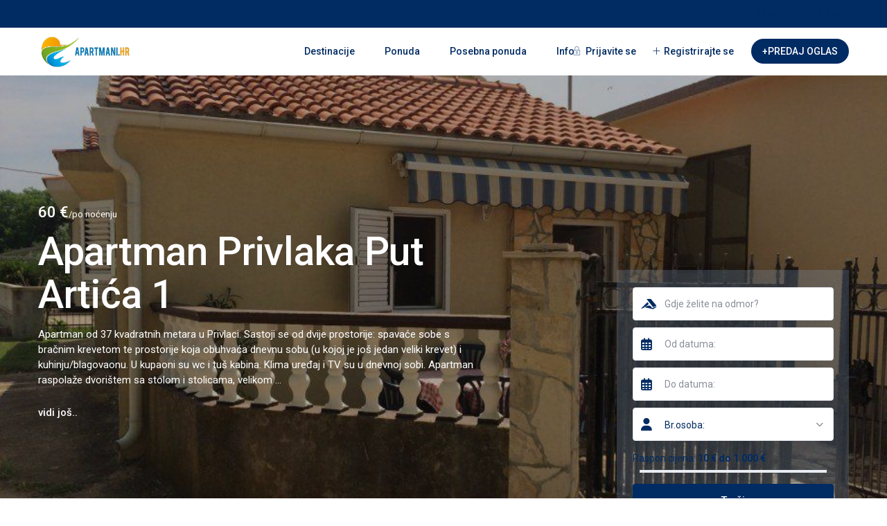

--- FILE ---
content_type: text/html; charset=UTF-8
request_url: https://apartmani.hr/message/poruka-od-lile-3/
body_size: 18027
content:
<!DOCTYPE html>
<html lang="hr">
    <head>
        <meta charset="UTF-8" />
        <meta name="viewport" content="width=device-width, initial-scale=1,user-scalable=no">
      
        <link rel="pingback" href="https://apartmani.hr/xmlrpc.php" />
    <meta name='robots' content='index, follow, max-image-preview:large, max-snippet:-1, max-video-preview:-1' />
	<style>img:is([sizes="auto" i], [sizes^="auto," i]) { contain-intrinsic-size: 3000px 1500px }</style>
	<!-- Google tag (gtag.js) consent mode dataLayer added by Site Kit -->
<script type="text/javascript" id="google_gtagjs-js-consent-mode-data-layer">
/* <![CDATA[ */
window.dataLayer = window.dataLayer || [];function gtag(){dataLayer.push(arguments);}
gtag('consent', 'default', {"ad_personalization":"denied","ad_storage":"denied","ad_user_data":"denied","analytics_storage":"denied","functionality_storage":"denied","security_storage":"denied","personalization_storage":"denied","region":["AT","BE","BG","CH","CY","CZ","DE","DK","EE","ES","FI","FR","GB","GR","HR","HU","IE","IS","IT","LI","LT","LU","LV","MT","NL","NO","PL","PT","RO","SE","SI","SK"],"wait_for_update":500});
window._googlesitekitConsentCategoryMap = {"statistics":["analytics_storage"],"marketing":["ad_storage","ad_user_data","ad_personalization"],"functional":["functionality_storage","security_storage"],"preferences":["personalization_storage"]};
window._googlesitekitConsents = {"ad_personalization":"denied","ad_storage":"denied","ad_user_data":"denied","analytics_storage":"denied","functionality_storage":"denied","security_storage":"denied","personalization_storage":"denied","region":["AT","BE","BG","CH","CY","CZ","DE","DK","EE","ES","FI","FR","GB","GR","HR","HU","IE","IS","IT","LI","LT","LU","LV","MT","NL","NO","PL","PT","RO","SE","SI","SK"],"wait_for_update":500};
/* ]]> */
</script>
<!-- End Google tag (gtag.js) consent mode dataLayer added by Site Kit -->

	<!-- This site is optimized with the Yoast SEO plugin v23.9 - https://yoast.com/wordpress/plugins/seo/ -->
	<title>Poruka od Lile - apartmani.hr</title>
	<link rel="canonical" href="https://apartmani.hr/message/poruka-od-lile-3/" />
	<meta property="og:locale" content="hr_HR" />
	<meta property="og:type" content="article" />
	<meta property="og:title" content="Poruka od Lile - apartmani.hr" />
	<meta property="og:description" content="Rezervirali ste razdoblje" />
	<meta property="og:url" content="https://apartmani.hr/message/poruka-od-lile-3/" />
	<meta property="og:site_name" content="apartmani.hr" />
	<meta property="article:publisher" content="https://web.facebook.com/hr.apartmani/" />
	<meta name="twitter:card" content="summary_large_image" />
	<meta name="twitter:site" content="@apartmani_hr" />
	<script type="application/ld+json" class="yoast-schema-graph">{"@context":"https://schema.org","@graph":[{"@type":"WebPage","@id":"https://apartmani.hr/message/poruka-od-lile-3/","url":"https://apartmani.hr/message/poruka-od-lile-3/","name":"Poruka od Lile - apartmani.hr","isPartOf":{"@id":"https://apartmani.hr/#website"},"datePublished":"2021-04-30T06:27:19+00:00","dateModified":"2021-04-30T06:27:19+00:00","breadcrumb":{"@id":"https://apartmani.hr/message/poruka-od-lile-3/#breadcrumb"},"inLanguage":"hr","potentialAction":[{"@type":"ReadAction","target":["https://apartmani.hr/message/poruka-od-lile-3/"]}]},{"@type":"BreadcrumbList","@id":"https://apartmani.hr/message/poruka-od-lile-3/#breadcrumb","itemListElement":[{"@type":"ListItem","position":1,"name":"Početna stranica","item":"https://apartmani.hr/"},{"@type":"ListItem","position":2,"name":"Poruke","item":"https://apartmani.hr/message/"},{"@type":"ListItem","position":3,"name":"Poruka od Lile"}]},{"@type":"WebSite","@id":"https://apartmani.hr/#website","url":"https://apartmani.hr/","name":"apartmani.hr","description":"Promocija hrvatskog turizma na apartmani.hr","potentialAction":[{"@type":"SearchAction","target":{"@type":"EntryPoint","urlTemplate":"https://apartmani.hr/?s={search_term_string}"},"query-input":{"@type":"PropertyValueSpecification","valueRequired":true,"valueName":"search_term_string"}}],"inLanguage":"hr"}]}</script>
	<!-- / Yoast SEO plugin. -->


<link rel='dns-prefetch' href='//www.google.com' />
<link rel='dns-prefetch' href='//www.googletagmanager.com' />
<link rel='dns-prefetch' href='//fonts.googleapis.com' />
<link rel='dns-prefetch' href='//pagead2.googlesyndication.com' />
<link rel="alternate" type="application/rss+xml" title="apartmani.hr &raquo; Kanal" href="https://apartmani.hr/feed/" />
<link rel="alternate" type="application/rss+xml" title="apartmani.hr &raquo; Kanal komentara" href="https://apartmani.hr/comments/feed/" />
<script type="text/javascript">
/* <![CDATA[ */
window._wpemojiSettings = {"baseUrl":"https:\/\/s.w.org\/images\/core\/emoji\/16.0.1\/72x72\/","ext":".png","svgUrl":"https:\/\/s.w.org\/images\/core\/emoji\/16.0.1\/svg\/","svgExt":".svg","source":{"concatemoji":"https:\/\/apartmani.hr\/wp-includes\/js\/wp-emoji-release.min.js?ver=6.8.3"}};
/*! This file is auto-generated */
!function(s,n){var o,i,e;function c(e){try{var t={supportTests:e,timestamp:(new Date).valueOf()};sessionStorage.setItem(o,JSON.stringify(t))}catch(e){}}function p(e,t,n){e.clearRect(0,0,e.canvas.width,e.canvas.height),e.fillText(t,0,0);var t=new Uint32Array(e.getImageData(0,0,e.canvas.width,e.canvas.height).data),a=(e.clearRect(0,0,e.canvas.width,e.canvas.height),e.fillText(n,0,0),new Uint32Array(e.getImageData(0,0,e.canvas.width,e.canvas.height).data));return t.every(function(e,t){return e===a[t]})}function u(e,t){e.clearRect(0,0,e.canvas.width,e.canvas.height),e.fillText(t,0,0);for(var n=e.getImageData(16,16,1,1),a=0;a<n.data.length;a++)if(0!==n.data[a])return!1;return!0}function f(e,t,n,a){switch(t){case"flag":return n(e,"\ud83c\udff3\ufe0f\u200d\u26a7\ufe0f","\ud83c\udff3\ufe0f\u200b\u26a7\ufe0f")?!1:!n(e,"\ud83c\udde8\ud83c\uddf6","\ud83c\udde8\u200b\ud83c\uddf6")&&!n(e,"\ud83c\udff4\udb40\udc67\udb40\udc62\udb40\udc65\udb40\udc6e\udb40\udc67\udb40\udc7f","\ud83c\udff4\u200b\udb40\udc67\u200b\udb40\udc62\u200b\udb40\udc65\u200b\udb40\udc6e\u200b\udb40\udc67\u200b\udb40\udc7f");case"emoji":return!a(e,"\ud83e\udedf")}return!1}function g(e,t,n,a){var r="undefined"!=typeof WorkerGlobalScope&&self instanceof WorkerGlobalScope?new OffscreenCanvas(300,150):s.createElement("canvas"),o=r.getContext("2d",{willReadFrequently:!0}),i=(o.textBaseline="top",o.font="600 32px Arial",{});return e.forEach(function(e){i[e]=t(o,e,n,a)}),i}function t(e){var t=s.createElement("script");t.src=e,t.defer=!0,s.head.appendChild(t)}"undefined"!=typeof Promise&&(o="wpEmojiSettingsSupports",i=["flag","emoji"],n.supports={everything:!0,everythingExceptFlag:!0},e=new Promise(function(e){s.addEventListener("DOMContentLoaded",e,{once:!0})}),new Promise(function(t){var n=function(){try{var e=JSON.parse(sessionStorage.getItem(o));if("object"==typeof e&&"number"==typeof e.timestamp&&(new Date).valueOf()<e.timestamp+604800&&"object"==typeof e.supportTests)return e.supportTests}catch(e){}return null}();if(!n){if("undefined"!=typeof Worker&&"undefined"!=typeof OffscreenCanvas&&"undefined"!=typeof URL&&URL.createObjectURL&&"undefined"!=typeof Blob)try{var e="postMessage("+g.toString()+"("+[JSON.stringify(i),f.toString(),p.toString(),u.toString()].join(",")+"));",a=new Blob([e],{type:"text/javascript"}),r=new Worker(URL.createObjectURL(a),{name:"wpTestEmojiSupports"});return void(r.onmessage=function(e){c(n=e.data),r.terminate(),t(n)})}catch(e){}c(n=g(i,f,p,u))}t(n)}).then(function(e){for(var t in e)n.supports[t]=e[t],n.supports.everything=n.supports.everything&&n.supports[t],"flag"!==t&&(n.supports.everythingExceptFlag=n.supports.everythingExceptFlag&&n.supports[t]);n.supports.everythingExceptFlag=n.supports.everythingExceptFlag&&!n.supports.flag,n.DOMReady=!1,n.readyCallback=function(){n.DOMReady=!0}}).then(function(){return e}).then(function(){var e;n.supports.everything||(n.readyCallback(),(e=n.source||{}).concatemoji?t(e.concatemoji):e.wpemoji&&e.twemoji&&(t(e.twemoji),t(e.wpemoji)))}))}((window,document),window._wpemojiSettings);
/* ]]> */
</script>
<style id='wp-emoji-styles-inline-css' type='text/css'>

	img.wp-smiley, img.emoji {
		display: inline !important;
		border: none !important;
		box-shadow: none !important;
		height: 1em !important;
		width: 1em !important;
		margin: 0 0.07em !important;
		vertical-align: -0.1em !important;
		background: none !important;
		padding: 0 !important;
	}
</style>
<link rel='stylesheet' id='wp-block-library-css' href='https://apartmani.hr/wp-includes/css/dist/block-library/style.min.css?ver=6.8.3' type='text/css' media='all' />
<style id='classic-theme-styles-inline-css' type='text/css'>
/*! This file is auto-generated */
.wp-block-button__link{color:#fff;background-color:#32373c;border-radius:9999px;box-shadow:none;text-decoration:none;padding:calc(.667em + 2px) calc(1.333em + 2px);font-size:1.125em}.wp-block-file__button{background:#32373c;color:#fff;text-decoration:none}
</style>
<style id='global-styles-inline-css' type='text/css'>
:root{--wp--preset--aspect-ratio--square: 1;--wp--preset--aspect-ratio--4-3: 4/3;--wp--preset--aspect-ratio--3-4: 3/4;--wp--preset--aspect-ratio--3-2: 3/2;--wp--preset--aspect-ratio--2-3: 2/3;--wp--preset--aspect-ratio--16-9: 16/9;--wp--preset--aspect-ratio--9-16: 9/16;--wp--preset--color--black: #000000;--wp--preset--color--cyan-bluish-gray: #abb8c3;--wp--preset--color--white: #ffffff;--wp--preset--color--pale-pink: #f78da7;--wp--preset--color--vivid-red: #cf2e2e;--wp--preset--color--luminous-vivid-orange: #ff6900;--wp--preset--color--luminous-vivid-amber: #fcb900;--wp--preset--color--light-green-cyan: #7bdcb5;--wp--preset--color--vivid-green-cyan: #00d084;--wp--preset--color--pale-cyan-blue: #8ed1fc;--wp--preset--color--vivid-cyan-blue: #0693e3;--wp--preset--color--vivid-purple: #9b51e0;--wp--preset--gradient--vivid-cyan-blue-to-vivid-purple: linear-gradient(135deg,rgba(6,147,227,1) 0%,rgb(155,81,224) 100%);--wp--preset--gradient--light-green-cyan-to-vivid-green-cyan: linear-gradient(135deg,rgb(122,220,180) 0%,rgb(0,208,130) 100%);--wp--preset--gradient--luminous-vivid-amber-to-luminous-vivid-orange: linear-gradient(135deg,rgba(252,185,0,1) 0%,rgba(255,105,0,1) 100%);--wp--preset--gradient--luminous-vivid-orange-to-vivid-red: linear-gradient(135deg,rgba(255,105,0,1) 0%,rgb(207,46,46) 100%);--wp--preset--gradient--very-light-gray-to-cyan-bluish-gray: linear-gradient(135deg,rgb(238,238,238) 0%,rgb(169,184,195) 100%);--wp--preset--gradient--cool-to-warm-spectrum: linear-gradient(135deg,rgb(74,234,220) 0%,rgb(151,120,209) 20%,rgb(207,42,186) 40%,rgb(238,44,130) 60%,rgb(251,105,98) 80%,rgb(254,248,76) 100%);--wp--preset--gradient--blush-light-purple: linear-gradient(135deg,rgb(255,206,236) 0%,rgb(152,150,240) 100%);--wp--preset--gradient--blush-bordeaux: linear-gradient(135deg,rgb(254,205,165) 0%,rgb(254,45,45) 50%,rgb(107,0,62) 100%);--wp--preset--gradient--luminous-dusk: linear-gradient(135deg,rgb(255,203,112) 0%,rgb(199,81,192) 50%,rgb(65,88,208) 100%);--wp--preset--gradient--pale-ocean: linear-gradient(135deg,rgb(255,245,203) 0%,rgb(182,227,212) 50%,rgb(51,167,181) 100%);--wp--preset--gradient--electric-grass: linear-gradient(135deg,rgb(202,248,128) 0%,rgb(113,206,126) 100%);--wp--preset--gradient--midnight: linear-gradient(135deg,rgb(2,3,129) 0%,rgb(40,116,252) 100%);--wp--preset--font-size--small: 13px;--wp--preset--font-size--medium: 20px;--wp--preset--font-size--large: 36px;--wp--preset--font-size--x-large: 42px;--wp--preset--spacing--20: 0.44rem;--wp--preset--spacing--30: 0.67rem;--wp--preset--spacing--40: 1rem;--wp--preset--spacing--50: 1.5rem;--wp--preset--spacing--60: 2.25rem;--wp--preset--spacing--70: 3.38rem;--wp--preset--spacing--80: 5.06rem;--wp--preset--shadow--natural: 6px 6px 9px rgba(0, 0, 0, 0.2);--wp--preset--shadow--deep: 12px 12px 50px rgba(0, 0, 0, 0.4);--wp--preset--shadow--sharp: 6px 6px 0px rgba(0, 0, 0, 0.2);--wp--preset--shadow--outlined: 6px 6px 0px -3px rgba(255, 255, 255, 1), 6px 6px rgba(0, 0, 0, 1);--wp--preset--shadow--crisp: 6px 6px 0px rgba(0, 0, 0, 1);}:where(.is-layout-flex){gap: 0.5em;}:where(.is-layout-grid){gap: 0.5em;}body .is-layout-flex{display: flex;}.is-layout-flex{flex-wrap: wrap;align-items: center;}.is-layout-flex > :is(*, div){margin: 0;}body .is-layout-grid{display: grid;}.is-layout-grid > :is(*, div){margin: 0;}:where(.wp-block-columns.is-layout-flex){gap: 2em;}:where(.wp-block-columns.is-layout-grid){gap: 2em;}:where(.wp-block-post-template.is-layout-flex){gap: 1.25em;}:where(.wp-block-post-template.is-layout-grid){gap: 1.25em;}.has-black-color{color: var(--wp--preset--color--black) !important;}.has-cyan-bluish-gray-color{color: var(--wp--preset--color--cyan-bluish-gray) !important;}.has-white-color{color: var(--wp--preset--color--white) !important;}.has-pale-pink-color{color: var(--wp--preset--color--pale-pink) !important;}.has-vivid-red-color{color: var(--wp--preset--color--vivid-red) !important;}.has-luminous-vivid-orange-color{color: var(--wp--preset--color--luminous-vivid-orange) !important;}.has-luminous-vivid-amber-color{color: var(--wp--preset--color--luminous-vivid-amber) !important;}.has-light-green-cyan-color{color: var(--wp--preset--color--light-green-cyan) !important;}.has-vivid-green-cyan-color{color: var(--wp--preset--color--vivid-green-cyan) !important;}.has-pale-cyan-blue-color{color: var(--wp--preset--color--pale-cyan-blue) !important;}.has-vivid-cyan-blue-color{color: var(--wp--preset--color--vivid-cyan-blue) !important;}.has-vivid-purple-color{color: var(--wp--preset--color--vivid-purple) !important;}.has-black-background-color{background-color: var(--wp--preset--color--black) !important;}.has-cyan-bluish-gray-background-color{background-color: var(--wp--preset--color--cyan-bluish-gray) !important;}.has-white-background-color{background-color: var(--wp--preset--color--white) !important;}.has-pale-pink-background-color{background-color: var(--wp--preset--color--pale-pink) !important;}.has-vivid-red-background-color{background-color: var(--wp--preset--color--vivid-red) !important;}.has-luminous-vivid-orange-background-color{background-color: var(--wp--preset--color--luminous-vivid-orange) !important;}.has-luminous-vivid-amber-background-color{background-color: var(--wp--preset--color--luminous-vivid-amber) !important;}.has-light-green-cyan-background-color{background-color: var(--wp--preset--color--light-green-cyan) !important;}.has-vivid-green-cyan-background-color{background-color: var(--wp--preset--color--vivid-green-cyan) !important;}.has-pale-cyan-blue-background-color{background-color: var(--wp--preset--color--pale-cyan-blue) !important;}.has-vivid-cyan-blue-background-color{background-color: var(--wp--preset--color--vivid-cyan-blue) !important;}.has-vivid-purple-background-color{background-color: var(--wp--preset--color--vivid-purple) !important;}.has-black-border-color{border-color: var(--wp--preset--color--black) !important;}.has-cyan-bluish-gray-border-color{border-color: var(--wp--preset--color--cyan-bluish-gray) !important;}.has-white-border-color{border-color: var(--wp--preset--color--white) !important;}.has-pale-pink-border-color{border-color: var(--wp--preset--color--pale-pink) !important;}.has-vivid-red-border-color{border-color: var(--wp--preset--color--vivid-red) !important;}.has-luminous-vivid-orange-border-color{border-color: var(--wp--preset--color--luminous-vivid-orange) !important;}.has-luminous-vivid-amber-border-color{border-color: var(--wp--preset--color--luminous-vivid-amber) !important;}.has-light-green-cyan-border-color{border-color: var(--wp--preset--color--light-green-cyan) !important;}.has-vivid-green-cyan-border-color{border-color: var(--wp--preset--color--vivid-green-cyan) !important;}.has-pale-cyan-blue-border-color{border-color: var(--wp--preset--color--pale-cyan-blue) !important;}.has-vivid-cyan-blue-border-color{border-color: var(--wp--preset--color--vivid-cyan-blue) !important;}.has-vivid-purple-border-color{border-color: var(--wp--preset--color--vivid-purple) !important;}.has-vivid-cyan-blue-to-vivid-purple-gradient-background{background: var(--wp--preset--gradient--vivid-cyan-blue-to-vivid-purple) !important;}.has-light-green-cyan-to-vivid-green-cyan-gradient-background{background: var(--wp--preset--gradient--light-green-cyan-to-vivid-green-cyan) !important;}.has-luminous-vivid-amber-to-luminous-vivid-orange-gradient-background{background: var(--wp--preset--gradient--luminous-vivid-amber-to-luminous-vivid-orange) !important;}.has-luminous-vivid-orange-to-vivid-red-gradient-background{background: var(--wp--preset--gradient--luminous-vivid-orange-to-vivid-red) !important;}.has-very-light-gray-to-cyan-bluish-gray-gradient-background{background: var(--wp--preset--gradient--very-light-gray-to-cyan-bluish-gray) !important;}.has-cool-to-warm-spectrum-gradient-background{background: var(--wp--preset--gradient--cool-to-warm-spectrum) !important;}.has-blush-light-purple-gradient-background{background: var(--wp--preset--gradient--blush-light-purple) !important;}.has-blush-bordeaux-gradient-background{background: var(--wp--preset--gradient--blush-bordeaux) !important;}.has-luminous-dusk-gradient-background{background: var(--wp--preset--gradient--luminous-dusk) !important;}.has-pale-ocean-gradient-background{background: var(--wp--preset--gradient--pale-ocean) !important;}.has-electric-grass-gradient-background{background: var(--wp--preset--gradient--electric-grass) !important;}.has-midnight-gradient-background{background: var(--wp--preset--gradient--midnight) !important;}.has-small-font-size{font-size: var(--wp--preset--font-size--small) !important;}.has-medium-font-size{font-size: var(--wp--preset--font-size--medium) !important;}.has-large-font-size{font-size: var(--wp--preset--font-size--large) !important;}.has-x-large-font-size{font-size: var(--wp--preset--font-size--x-large) !important;}
:where(.wp-block-post-template.is-layout-flex){gap: 1.25em;}:where(.wp-block-post-template.is-layout-grid){gap: 1.25em;}
:where(.wp-block-columns.is-layout-flex){gap: 2em;}:where(.wp-block-columns.is-layout-grid){gap: 2em;}
:root :where(.wp-block-pullquote){font-size: 1.5em;line-height: 1.6;}
</style>
<link rel='stylesheet' id='widgetopts-styles-css' href='https://apartmani.hr/wp-content/plugins/widget-options/assets/css/widget-options.css?ver=4.0.8' type='text/css' media='all' />
<link rel='stylesheet' id='cmplz-general-css' href='https://apartmani.hr/wp-content/plugins/complianz-gdpr/assets/css/cookieblocker.min.css?ver=1731640710' type='text/css' media='all' />
<link rel='stylesheet' id='bootstrap-css' href='https://apartmani.hr/wp-content/themes/wprentals/css/bootstrap.css?ver=1.0' type='text/css' media='all' />
<link rel='stylesheet' id='bootstrap-theme-css' href='https://apartmani.hr/wp-content/themes/wprentals/css/bootstrap-theme.css?ver=1.0' type='text/css' media='all' />
<link rel='stylesheet' id='wpestate_style-css' href='https://apartmani.hr/wp-content/themes/wprentals/style.css?ver=1.0' type='text/css' media='all' />
<link rel='stylesheet' id='wpestate_media-css' href='https://apartmani.hr/wp-content/themes/wprentals/css/my_media.css?ver=1.0' type='text/css' media='all' />
<link rel='stylesheet' id='bootstrap-selectcss.min-css' href='https://apartmani.hr/wp-content/themes/wprentals/css/bootstrap-select.min.css?ver=1.0' type='text/css' media='all' />
<link rel='stylesheet' id='jquery-ui.min-css' href='https://apartmani.hr/wp-content/themes/wprentals/css/jquery-ui.min.css?ver=6.8.3' type='text/css' media='all' />
<link rel='stylesheet' id='daterangepicker-css' href='https://apartmani.hr/wp-content/themes/wprentals/css/daterangepicker.css?ver=6.8.3' type='text/css' media='all' />
<link rel='stylesheet' id='leaflet-css' href='https://apartmani.hr/wp-content/themes/wprentals/js/openstreet/leaflet.css?ver=1.0' type='text/css' media='all' />
<link rel='stylesheet' id='MarkerCluster-css' href='https://apartmani.hr/wp-content/themes/wprentals/js/openstreet/MarkerCluster.css?ver=1.0' type='text/css' media='all' />
<link rel='stylesheet' id='MarkerCluster.Default-css' href='https://apartmani.hr/wp-content/themes/wprentals/js/openstreet/MarkerCluster.Default.css?ver=1.0' type='text/css' media='all' />
<link rel='stylesheet' id='wpestate-roboto-css' href='https://fonts.googleapis.com/css?family=Roboto%3A300%2C400%2C500%2C600%2C700%2C900&#038;display=swap&#038;subset=latin-ext&#038;ver=6.8.3' type='text/css' media='all' />
<link rel='stylesheet' id='fontello-css' href='https://apartmani.hr/wp-content/themes/wprentals/css/fontello.css?ver=6.8.3' type='text/css' media='all' />
<link rel='stylesheet' id='font-awesome.min-css' href='https://apartmani.hr/wp-content/themes/wprentals/css/fontawesome/css/fontawesome.min.css?ver=6.8.3' type='text/css' media='all' />
<link rel='stylesheet' id='font-awesome6.min-css' href='https://apartmani.hr/wp-content/themes/wprentals/css/fontawesome/css/all.min.css?ver=6.8.3' type='text/css' media='all' />
<link rel='stylesheet' id='bsf-Defaults-css' href='https://apartmani.hr/wp-content/uploads/smile_fonts/Defaults/Defaults.css?ver=3.19.22' type='text/css' media='all' />
<link rel='stylesheet' id='redux-google-fonts-wprentals_admin-css' href='https://fonts.googleapis.com/css?family=Roboto%3A500&#038;ver=1768618948' type='text/css' media='all' />
<script type="text/javascript" src="https://apartmani.hr/wp-includes/js/jquery/jquery.min.js?ver=3.7.1" id="jquery-core-js"></script>
<script type="text/javascript" src="https://apartmani.hr/wp-includes/js/jquery/jquery-migrate.min.js?ver=3.4.1" id="jquery-migrate-js"></script>
<script type="text/javascript" src="https://apartmani.hr/wp-content/themes/wprentals/js/modernizr.custom.62456.js?ver=1.0" id="modernizr-js"></script>

<!-- Google tag (gtag.js) snippet added by Site Kit -->
<!-- Google Analytics snippet added by Site Kit -->
<script type="text/javascript" src="https://www.googletagmanager.com/gtag/js?id=G-H5VW4F9WJG" id="google_gtagjs-js" async></script>
<script type="text/javascript" id="google_gtagjs-js-after">
/* <![CDATA[ */
window.dataLayer = window.dataLayer || [];function gtag(){dataLayer.push(arguments);}
gtag("set","linker",{"domains":["apartmani.hr"]});
gtag("js", new Date());
gtag("set", "developer_id.dZTNiMT", true);
gtag("config", "G-H5VW4F9WJG");
/* ]]> */
</script>
<script></script><link rel="https://api.w.org/" href="https://apartmani.hr/wp-json/" /><link rel="EditURI" type="application/rsd+xml" title="RSD" href="https://apartmani.hr/xmlrpc.php?rsd" />
<link rel='shortlink' href='https://apartmani.hr/?p=36566' />
<link rel="alternate" title="oEmbed (JSON)" type="application/json+oembed" href="https://apartmani.hr/wp-json/oembed/1.0/embed?url=https%3A%2F%2Fapartmani.hr%2Fmessage%2Fporuka-od-lile-3%2F" />
<link rel="alternate" title="oEmbed (XML)" type="text/xml+oembed" href="https://apartmani.hr/wp-json/oembed/1.0/embed?url=https%3A%2F%2Fapartmani.hr%2Fmessage%2Fporuka-od-lile-3%2F&#038;format=xml" />
<meta name="generator" content="Site Kit by Google 1.170.0" /><meta name="robots" content="noindex">			<style>.cmplz-hidden {
					display: none !important;
				}</style><style type='text/css'>
    #search_wrapper {
        bottom:5%;

    }
    #search_wrapper.search_wr_oldtype {
        height: 71px;
    }



.listing_detail svg image, 
.listing_detail svg path,
.wpestate_elementor_tabs li:hover svg path,
.listing_detail  svg,
.property_features_svg_icon{
  fill: #002b63;
}

.similar_listings_wrapper{
    background:transparent;
}

.listing_type_3 .listing_main_image_price, .listing_type_1 .listing_main_image_price,
.owner_area_wrapper_sidebar,
.listing_type_1 .listing_main_image_price,
.owner-page-wrapper{
    background-image:none;
}


form.woocommerce-checkout,
.woocommerce-error, .woocommerce-info, .woocommerce-message{
    border-top-color:  #002b63;
}

#form_submit_1,
#booking_form_mobile_close,
.vc_button.wpb_btn-info,
.contact_owner_reservation,
.full_invoice_reminder,
.search_dashborad_header .wpb_btn-info.wpb_btn-small.wpestate_vc_button.vc_button,
.search_dashborad_header .wpestate_vc_button,
#submit_mess_front,
.modal-content #wp-forgot-but_mod,
#imagelist .uploaded_images i,
#aaiu-uploader,
#send_sms_pin,
#validate_phone,
.user_dashboard_panel_guide .active:after,
.user_dashboard_panel_guide .guide_past:before,
.user_dashboard_panel_guide .guide_past:after,
.mess_send_reply_button,
#change_pass,
#update_profile,
#book_dates,
#edit_prop_ammenities,
#edit_calendar,
#edit_prop_locations,
#google_capture,
#edit_prop_details,
#edit_prop_image,
#edit_prop_price,
#edit_prop_1,
#set_price_dates,
#agent_submit_contact,
.listing_type_3 .listing_main_image_price, .listing_type_1 .listing_main_image_price,
.property_unit_v3 .price_unit,
.property_unit_v2 .icon-fav.icon-fav-on:after,
.status_verified,
.property_status,
.user_mobile_menu_list li:hover, .mobilex-menu li:hover,
.double-bounce1, .double-bounce2,
.unread_mess_wrap_menu,
#view_profile,
.wprentals_status_pending .wprentals_status_circle,
.listing-hover,
.menu_label,
.wpestream_cart_counter_header_mobile,
.wpestate_bell_note_unread,
.wpestate-price-component-popoup-done, 
.wpestate-price-component-popoup-reset, 
.wpestate-beds-baths-popoup-done, 
.wpestate-beds-baths-popoup-reset,
    .wp_estate_baths_component_item:hover, 
.wp_estate_beds_component_item:hover, 
.wp_estate_component_item_selected{
    background-color: #002b63;
}

.widget-container .wp-block-search__button,
.advanced_search_submit_button,
.check_avalability,
.return_woo_button,
.wpestate_header_view_checkout,
.wpestate_header_view_cart,
#submit_booking_front_instant,
#submit_booking_front,
#submit_booking_front_link,
#advanced_submit_widget,
#advanced_submit_2_mobile,
#advanced_submit_2,
#advanced_submit_3,
#submit_action {
    background: linear-gradient(90deg, #002b63 50%, #002b63 100%);
}

.woocommerce #respond input#submit,
.woocommerce a.button,
.woocommerce button.button,
.woocommerce input.button,
.woocommerce #respond input#submit.alt,
.woocommerce a.button.alt,
.woocommerce button.button.alt,
.woocommerce input.button.alt,
.wpestream_cart_counter_header,
.user_loged .wpestream_cart_counter_header,
.img_listings_overlay:hover,
.panel-title-arrow,
.owner_area_wrapper_sidebar,
.listing_type_1 .listing_main_image_price,
.property_listing .tooltip-inner,
.pack-info .tooltip-inner,
.pack-unit .tooltip-inner,
.adv-2-header,
.check_avalability:hover,
.owner-page-wrapper,
.featured_div,
.wpestate_tour .ui-tabs .ui-tabs-nav li.ui-tabs-active,
.ll-skin-melon td .ui-state-active,
.ll-skin-melon td .ui-state-hover,
.price-day,
#slider_price_mobile .ui-widget-header,
#slider_price_sh .ui-widget-header,
#slider_price .ui-widget-header,
#slider_price_widget .ui-widget-header,
.slider_control_left,
.slider_control_right,
.wpestate_accordion_tab .ui-state-active,
.wpestate_accordion_tab .ui-state-active ,
.wpestate_accordion_tab .ui-state-active,
.wpestate_tabs .ui-tabs .ui-tabs-nav li.ui-tabs-active,
.wpestate_progress_bar.vc_progress_bar .vc_single_bar.bar_blue .vc_bar,
.wpestate_posts_grid.wpb_teaser_grid .categories_filter li,
.wpestate_posts_grid.wpb_categories_filter li,
.featured_second_line,
.presenttw,
#colophon .social_sidebar_internal a:hover,
#primary .social_sidebar_internal a:hover ,
.comment-form #submit,
.property_menu_item i:hover,
.ball-pulse > div ,
.icon-fav-on-remove,
.share_unit,
#adv-search-header-mobile,
.red,
.pack-info .tooltip-inner,
.pack-unit .tooltip-inner,
.user_mobile_menu_list li:hover,
#wpestate_slider_radius .ui-widget-header,
.ui-widget-content .ui-state-hover,
.ui-widget-header .ui-state-hover,
.ui-state-focus,
.ui-widget-content .ui-state-focus,
.ui-widget-header .ui-state-focus,
#wp-submit-register,
#wp-forgot-but,
#wp-login-but,
.comment-form #submit,
#wp-forgot-but_shortcode,
#wp-login-but-wd,
#wp-submit-register_wd,
#advanced_submit_shorcode,
.action1_booking,
.generate_invoice,
#add_inv_expenses,
#add_inv_discount,
#wp-submit-register_wd_mobile,
#wp-forgot-but_mobile,
#wp-login-but-wd-mobile,
#book_dates,
#allinone_set_custom,
#submit_mess_front,
.modal-content #wp-login-but,
#wp-login-but_sh,
#wp-submit-register_sh,
#user-id-uploader,
#per_hour_ok,
.openstreet_price_marker_on_click_parent .wpestate_marker,
.wpestate_marker.openstreet_price_marker_on_click,
.hover_z_pin{
    background-color: #002b63!important;
}

.openstreet_price_marker_on_click_parent .wpestate_marker:before, 
.wpestate_marker.openstreet_price_marker_on_click:before,
.hover_z_pin:before{
    border-top: 6px solid #002b63!important;
}

.showcoupon,
.search_wr_type3 .col-md-6.property_price label,
.pack-name,.user_dashboard_links a:hover i,
.property_ratings_agent i,
.prop_pricex,
.wpestate_recent_tweets .item:after,
.panel-title:hover,
.blog_featured.type_1_class:hover .blog-title-link, .places_wrapper.type_1_class:hover .featured_listing_title, .featured_property .property_listing:hover .featured_listing_title,
.signuplink:hover,.category_details_wrapper a:hover ,
.agent-flex:hover .agent-title-link,
.property_flex:hover .listing_title_unit,
#amount_wd,
#amount,
#amount_sh,
.more_list:hover,
.single-content p a:hover,
#contact_me_long_owner:hover, #contact_me_long:hover,
#view_more_desc,
input[type="checkbox"]:checked:before,
.user_dashboard_panel_guide .active,
.hover_type_4 .signuplink:hover,
.hover_type_3 .signuplink:hover,
#amount_mobile,
#colophon .subfooter_menu a:hover,
 .wpestate_properties_slider_v1_title a:hover,
.featured_property.type_1_class .property_listing:hover .featured_listing_title,
.featured_property.featured_agent_type2:hover .featured_listing_title{
    color: #002b63!important;
}

#submit_action:hover,
.property_ratings_agent .owner_total_reviews,
.property_ratings_agent i,.property_menu_item_title,
.owner_contact_details .property_menu_item,
.owner_contact_details .property_menu_item a,
.featured_property .property_listing:hover .featured_listing_title{
    color: #fff!important;
}

.wprentals_status_pending,
.user_dashboard_links a:hover,
.user_dashboard_links .user_tab_active,
.property_unit_v1 .price_unit,
.mobile-trigger-user:hover i, .mobile-trigger:hover i,
.carousel-control-theme-prev:hover, .carousel-control-theme-next:hover,
.hover_price,
#user_terms_register_topbar_link:hover,
#amount_mobile,
#amount_sh,
#amount_wd,
#amount,
.front_plan_row:hover,
.delete_search:hover,
.wpestate_posts_grid .vc_read_more,
.featured_article:hover h2 a,
.featured_article:hover .featured_article_right,
.user_dashboard_listed a,
.pack-listing-title,
.user_dashboard_links .user_tab_active i,
.idx-price,
#infobox_title:hover,
.info_details a:hover,
.contact_info_details h2,
#colophon .widget-container li:hover:before,
#colophon .widget-container li:hover,
#colophon .widget-container li:hover a,
.compare_item_head .property_price,
.adv_extended_options_text:hover,
#adv_extended_options_show_filters,
.show_filters,
.adv_extended_options_text,
#showinpage,
#contactinfobox,
.company_headline a:hover i,
#primary .contact_sidebar_wrap p:hover a,
#colophon .contact_sidebar_wrap p:hover a,
.twitter_wrapper a,
.twitter_time,
.wpestate_recent_tweets .item:after,
.widget_nav_menu .sub-menu li:hover a,
.widget_nav_menu  .sub-menu li:hover,
.top_bar .social_sidebar_internal a:hover,
.agent_unit_social_single a:hover,
.price_area,
i.checkon,
.listing_main_image_price ,
.meta-info a:hover,
.blog_unit_back:hover .blog-title-link,
#colophon .category_name a:hover,
.share_unit a:hover,
.share_list,
.listing_unit_price_wrapper,
.property_listing:hover .listing_title_unit,
.icon_selected,
#grid_view:hover,
#list_view:hover,
#user_menu_open  > a:hover i,
#user_menu_open  > a:focus i,
.menu_user_tools,
.user_menu,
.breadcrumb a:hover,
.breadcrumb .active,
.slider-content .read_more,
.slider-title h2 a:hover,
 a:hover, a:focus,
 .custom_icon_class_icon,
 .property_unit_v3 .property-rating,
 .no_link_details i,
 #infoguest.custom_infobox_icon i,
 #inforoom.custom_infobox_icon i,
 .guest_no_drop:after,
 #start_hour_no_wrapper:after,
 #end_hour_no_wrapper:after,
 .guest_icon .wpestate_guest_no_control_wraper:after,
 .blog_featured.type_1_class .blog-title .featued_article_categories_list a:hover,
 .listing_detail svg image, 
 .listing_detail svg path,
 i.checkon,
 .no_link_details i,
 .icon-fav-on,
 .filter_menu li:hover,
 .listing_type_5 .listing_main_image_price,
 .property_unit_v4 .price_unit,
 .bootstrap-select.show-tick .dropdown-menu .selected .glyphicon-ok:before,
 .signuplink:hover,
.signuplink:hover:before,
#topbarregister:before,
#topbarlogin:before,
.rooms_icon:after,
.map_icon:after,
.calendar_icon:after,
#guest_no_drop:after,
#guest_no_shortcode:after,
#guest_no_mobile:after,
#booking_guest_no_wrapper:after,
#guest_no_widget:after,
#guest_no:after,
.types_icon:after,
.actions_icon:after,
.bedrooms_icon:after,
.baths_icon:after,
i.fas.fa-chevron-up,
.wpestate-price-component-popoup-done:hover, 
.wpestate-price-component-popoup-reset:hover, 
.wpestate-beds-baths-popoup-done:hover, 
.wpestate-beds-baths-popoup-reset:hover{
    color: #002b63;
}

.fc-v-event,
.check_avalability{
    border: 1px solid #002b63!important;
}

.wp_estate_baths_component_item:hover, 
.wp_estate_beds_component_item:hover, 
.wp_estate_component_item_selected,
.wpestate-price-component-popoup-done:hover, 
.wpestate-price-component-popoup-reset:hover, 
.wpestate-beds-baths-popoup-done:hover, 
.wpestate-beds-baths-popoup-reset:hover,
.wpestate-price-component-popoup-done, 
.wpestate-price-component-popoup-reset, 
.wpestate-beds-baths-popoup-done, 
.wpestate-beds-baths-popoup-reset,
.property_flex:hover .blog_unit_back,
.property_flex:hover .property_listing,
.listing_type_1 .check_avalability,
.menu_user_picture,
.scrollon,
#submit_action{
    border-color: #002b63 ;
}

.share_unit:after{
    border-top: 8px solid  #002b63;
}

.agentpict{
    border-bottom: 3px solid #002b63;
}

#adv_extended_options_show_filters,
.show_filters,
.testimonial-image{
    border: 2px solid #002b63;
}

.user_dashboard_links a:hover i,
.user_dashboard_links a:hover,
.edit_class, .user_dashboard_links .user_tab_active{
    border-left-color: #002b63;
}

.user_dashboard_panel .form-control:focus{
    border-left:3px solid #002b63;
}

blockquote{
    border-left:5px solid #002b63;
}

.wpestate_tabs .ui-widget-header {
   border-bottom: 2px solid #002b63;
}



.property_unit_v1 .property_unit_action .icon-fav-on svg {
    fill: #002b63; 
    opacity:0.9;
}
.review-date,
.category_icon_wrapper a,
.category_text,
.breadcrumb a,
.top_bar,
.top_bar a,
.listing-details,
.property_location .inforoom,
.property_location .infoguest,
.property_location .infosize,
.meta-element-head,
.meta-info,
.meta-info a,
.navigational_links a,
.agent_meta,
.agent_meta a,
.agent_pos,
.comment_date,
#adv_extended_close_adv,
#adv_extended_close_mobile,
#inforoom,
#infoguest,
#infosize,
.featured_article_secondline,
.featured_article_right{
    color: #dd9933;
}

#street-view{
    background-color: #dd9933;
}


    body,
    a,
    label,
    input[type=text],
    input[type=password],
    input[type=email],
    input[type=url],
    input[type=number],
    textarea,
    .slider-content,
    .listing-details,
    .form-control,
    #user_menu_open i,
    #grid_view,
    #list_view,
    .listing_details a,
    .notice_area,
    .social-agent-page a,
    .prop_detailsx,
    #reg_passmail_topbar,
    #reg_passmail,
    .testimonial-text,
    .wpestate_tabs .ui-widget-content,
    .wpestate_tour  .ui-widget-content,
    .wpestate_accordion_tab .ui-widget-content,
    .wpestate_accordion_tab .ui-state-default,
    .wpestate_accordion_tab .ui-widget-content .ui-state-default,
    .wpestate_accordion_tab .ui-widget-header .ui-state-default,
    .filter_menu,
    blockquote p ,
    .panel-body p,
    .owner_details_content p,
    .item_head,
    .listing_detail,
    .blog-unit-content,
    table tbody tr td,
    .social_icons_owner i,
    .social_icons_owner i:hover,
    .category_tagline, .category_tagline a,
    .wide_property .category_tagline.map_icon:after, 
    .property_unit_v1 .category_tagline.map_icon:after, 
    .property_unit_v2 .category_tagline.map_icon:after,
    .property_unit_v3 .category_tagline.actions_icon:after, 
    .wide_property .category_tagline.actions_icon:after, 
    .property_unit_v1 .category_tagline.actions_icon:after, 
    .property_unit_v2 .category_tagline.actions_icon:after,
    #user_menu_open a,
    .wpestate_guest_no_buttons_description_labels,
    #inforoom,
    #infoguest,
    .price_custom_explained, .date_duration, .date_interval,
    .total_inv_span,
    .invoice_content,
    #total_amm,
    .inv_legend,
    .user_dashboard_listed,
    .pay_notice_booking,
    .dropdown.bootstrap-select>.dropdown-toggle.bs-placeholder, 
    .dropdown.bootstrap-select>.dropdown-toggle.bs-placeholder:active, 
    .dropdown.bootstrap-select>.dropdown-toggle.bs-placeholder:focus, 
    .dropdown.bootstrap-select>.dropdown-toggle.bs-placeholder:hover {
        color: #002b63;
    }
    
    .property_menu_item_title,
    .owner_contact_details .property_menu_item,
    .owner_contact_details .property_menu_item a{
        color: #FFF!important;
    }

    .form-control::-webkit-input-placeholder{
        color: #002b63;
    }
    
.caret,  .caret_sidebar, .advanced_search_shortcode .caret_filter{ border-bottom: 6px solid #002b63;}
a,
#user_terms_register_wd_label a,
#user_terms_register_wd_label,
#user_terms_register_topbar_link,
.single-content p a,
.blog_featured.type_1_class .blog-title .featued_article_categories_list a,
.agent_detail.contact_detail i,
.listing_type_5 .listing_main_image_location a{
    color: #002b63;
}
.more_list{
 color: #002b63!important;
}

.single-estate_property .owner_read_more{
    color: #fff!important;
    opacity: 0.7;
}
.owner_read_more:hover,
.property_menu_item a:hover{
        color: #fff!important;
        opacity:1;
    }
h1, h2, h3, h4, h5, h6, h1 a, h2 a, h3 a, h4 a, h5 a, h6 a ,
 .featured_property h2 a,
 .featured_property h2,
 .blog_unit h3,
 .blog_unit h3 a,
 .submit_container_header,
 .panel-title,
 #other_listings,
 .entry-title-agent,
 .blog-title-link,
 .agent-title-link,
 .listing_title a,
 .listing_title_book a,
 #primary .listing_title_unit,
 #tab_prpg.wpestate_elementor_tabs li a,
 #listing_reviews, 
 .agent_listings_title_similar, 
 #listing_calendar, 
 #listing_description .panel-title-description,
 table th,
 .blog_featured.type_1_class .blog-title a,
 .testimonial-author,
 .wpestate_guest_no_buttons_title_labels,
 .user_dashboard_panel_title,
 .feature_chapter_name,
 .other_rules label, .cancelation_policy label,
 .listing_title_unit,
 #loginmodal h2.modal-title_big,
 .close_guest_control,
 .modal-body h3,
 .invoice_data_legend,
 .wpestate_dashboard_table_list_header,
 .listing_type_5 .entry-prop,
 .property_unit_v4 .property-rating{
    color: #dd9933;
  }
  
.backtop{
    background-color: #dd9933;
}

.entry-title-agent{
    color:#ffffff;
}

    .sub_footer{background-color:#002b63;}.widget-title-sidebar,.agent_listings_title_similar{color: #002b63;}.menu_username, #access .with-megamenu .sub-menu li:hover>a,.signuplink,#access ul.menu >li>a,#access a,#access ul ul a,#access .menu li:hover>a,#access .menu li:hover>a:active, #access .menu li:hover>a:focus{color:#002b63;}.top_bar_wrapper{background-color:#002b63;}.top_bar,.top_bar a{color:#002b63;}.social_icons_owner i,
           .owner-image-container,
           .owner_listing_image{
               border-color:#dd9933;
         }
    .comment-form #submit:hover,
    .vc_button.wpb_btn-info:active,
    .vc_button.wpb_btn-info.active,
    .vc_button.wpb_btn-info.disabled,
    .vc_button.wpb_btn-info[disabled],{
        background-color:#dd9933!important;
        border:1px solid #dd9933;
    }

    #wp-login-but_sh:hover,
    #wp-submit-register_sh:hover,
    #agent_submit_contact:hover,
    .advanced_search_submit_button:hover,
    #submit_action:hover,
    #advanced_submit_3:hover,
    #advanced_submit_4:hover,
    .adv_handler:hover,
    #submit_booking_front_instant:hover,
    #submit_booking_front:hover,
    #submit_booking_front_link:hover,
    #advanced_submit_widget:hover,
    #advanced_submit_2_mobile:hover,
    #advanced_submit_2:hover,
    .check_avalability:hover{
        background: linear-gradient(90deg, #dd9933 50%, #dd9933 100%);
    }

    #form_submit_1:hover,
    .contact_owner_reservation:hover,
    .full_invoice_reminder:hover,
    #change_pass:hover,
    #update_profile:hover,
    #view_profile:hover,
    .mess_send_reply_button:hover,
    #set_price_dates:hover,
    .search_dashborad_header .wpb_btn-info.wpb_btn-small.wpestate_vc_button.vc_button:hover,
    .search_dashborad_header .wpestate_vc_button:hover,
    .vc_button.wpb_btn-info:hover,
    .slider_control_right:hover, 
    .slider_control_left:hover{
        background-color:#dd9933;
    }

    #aaiu-uploader:hover,
    #send_sms_pin:hover,
    #validate_phone:hover,
    #edit_prop_image:hover,
    #edit_prop_ammenities:hover,
    #edit_calendar:hover,
    #edit_prop_locations:hover,
    #google_capture:hover,
    #edit_prop_details:hover,
    #edit_prop_image:hover,
    #edit_prop_price:hover,
    #edit_prop_1:hover,
    #wp-submit-register:hover,
    #wp-forgot-but:hover,
    #wp-login-but:hover,
    .comment-form #submit:hover,
    #wp-forgot-but_shortcode:hover,
    #wp-login-but-wd:hover,
    #wp-submit-register_wd:hover,
    #advanced_submit_shorcode:hover,
    #submit_mess_front:hover,
    .modal-content #wp-forgot-but_mod:hover{
        background-color:#dd9933!important;
    }  #access ul.menu >li>a:hover,
            #access > ul > li:hover > a,
            #access .menu li:hover>a:focus,
            #access .menu li:hover>a,
            .hover_type_4  #access .menu > li:hover>a,
            .hover_type_3  #access .menu > li:hover>a,
            .signuplink:hover,
            .customnav #access .menu li:hover>a:active,
             #access .menu li:hover>a:active,
            .customnav #access ul.menu >li>a,
            .customnav #access > ul > li:hover > a,
            .customnav #access .menu li:hover>a:focus,
            .customnav #access .menu li:hover>a,
            .customnav .hover_type_4  #access .menu > li:hover>a,
            .customnav .hover_type_3  #access .menu > li:hover>a,
            .customnav .signuplink:hover, 
            .customnav .menu_username:hover,
            .customnav #topbarlogin:hover:before, 
            .customnav #topbarregister:hover:before, 
            .customnav .signuplink:hover:before{
                color: #ff9d0a;
        }
        
        .hover_type_3 #access .menu li:hover>a{
            color: #ff9d0a!important;
        }  #access .current-menu-item >a,
        #access .current-menu-parent>a,
        #access .current-menu-ancestor>a,
        #access .current-menu-item{
        color: #ff9d0a!important;
    }.transparent_header #access a:hover,
           .transparent_header #access .menu li:hover>a,
           .transparent_header .signuplink:hover, 
           .transparent_header .menu_username:hover,
           .transparent_header #topbarlogin:hover:before, 
           .transparent_header #topbarregister:hover:before, 
           .transparent_header .signuplink:hover:before{
                color: #ff9d0a;
        }#access .menu li ul li a,#access ul ul a,#access ul ul li.wpestate_megamenu_col_1 a.menu-item-link, #access ul ul li.wpestate_megamenu_col_2 a.menu-item-link, #access ul ul li.wpestate_megamenu_col_3 a.menu-item-link, #access ul ul li.wpestate_megamenu_col_4 a.menu-item-link, #access ul ul li.wpestate_megamenu_col_5 a.menu-item-link, #access ul ul li.wpestate_megamenu_col_6 a.menu-item-link{
            color: #ff9d0a!important;
        }
        .hover_type_3 #access .menu > li:hover>a,
        .hover_type_4 #access .menu > li:hover>a {
            background: #ff9d0a!important;
        }
        .customnav #access ul.menu >li>a:hover,
        #access ul.menu >li>a:hover,
        .hover_type_3 #access .menu > li:hover>a,
        .hover_type_4 #access .menu > li:hover>a,
        .hover_type_6 #access .menu > li:hover>a {
            color: #ff9d0a;
        }
        .hover_type_5 #access .menu > li:hover>a {
            border-bottom: 3px solid #ff9d0a;
        }
        .hover_type_6 #access .menu > li:hover>a {
          border: 2px solid #ff9d0a;
        }
        .hover_type_2 #access .menu > li:hover>a:before {
            border-top: 3px solid #ff9d0a;
        }
        .header_transparent .customnav #access ul.menu >li>a:hover,
        .header_transparent #access ul.menu >li>a:hover,
        .header_transparent .hover_type_3 #access .menu > li:hover>a,
        .header_transparent .hover_type_4 #access .menu > li:hover>a,
        .header_transparent .hover_type_6 #access .menu > li:hover>a {
            color: #ff9d0a;
        }
        .header_transparent .hover_type_5 #access .menu > li:hover>a {
            border-bottom: 3px solid #ff9d0a;
        }
        .header_transparent .hover_type_6 #access .menu > li:hover>a {
          border: 2px solid #ff9d0a;
        }
        .header_transparent .hover_type_2 #access .menu > li:hover>a:before {
            border-top: 3px solid #ff9d0a;
        }#search_wrapper_color,
                .adv-1-wrapper,
                .adv-2-wrapper,
                .adv-5-wrapper{
               background:#839dbf;
            }.with_search_form_float #search_wrapper_color,
            .with_search_form_float .adv-1-wrapper,
            .with_search_form_float .adv-2-wrapper,
            .with_search_form_float .adv-5-wrapper{
               opacity:0.25;
            }.with_search_form_float.sticky_adv #search_wrapper_color,
            .with_search_form_float.sticky_adv .adv-1-wrapper,
            .with_search_form_float.sticky_adv .adv-2-wrapper{
                opacity: 1;
            }
            .advanced_search_submit_button,
            #advanced_submit_widget,
            #advanced_submit_2_mobile,
            #advanced_submit_2,
            #advanced_submit_3,
            #advanced_submit_shorcode,
            .adv_handler,
            #advanced_submit_4{
               background:#002b63!important;
            }.advanced_search_submit_button:hover,
            #advanced_submit_widget:hover,
            #advanced_submit_2_mobile:hover,
            #advanced_submit_2:hover,
            #advanced_submit_3:hover,
            #advanced_submit_shorcode:hover,
            .adv_handler:hover,
            #advanced_submit_4:hover{
               background-color:#839dbf!important;
            }.category_details_wrapper,.category_details_wrapper a, .no_link_details{font-size:14px!important; color :!important;font-weight:500!important;}
        .category_details_wrapper img{
            height:17px!important;   
        }
        .category_details_wrapper i{
            font-size:17px;   
        }

        .custom_prop_header{
            flex-direction:left;
        }.mobile_header {background-color: #002b63;}.mobilemenu-close-user, .mobilemenu-close, .mobile_header i  {color: #ffffff;}.property_unit_v3 .property_unit_action svg {
    fill: red;
}</style>
<!-- Google AdSense meta tags added by Site Kit -->
<meta name="google-adsense-platform-account" content="ca-host-pub-2644536267352236">
<meta name="google-adsense-platform-domain" content="sitekit.withgoogle.com">
<!-- End Google AdSense meta tags added by Site Kit -->
<meta name="generator" content="Elementor 3.25.9; features: e_font_icon_svg, additional_custom_breakpoints, e_optimized_control_loading; settings: css_print_method-external, google_font-enabled, font_display-auto">
			<style>
				.e-con.e-parent:nth-of-type(n+4):not(.e-lazyloaded):not(.e-no-lazyload),
				.e-con.e-parent:nth-of-type(n+4):not(.e-lazyloaded):not(.e-no-lazyload) * {
					background-image: none !important;
				}
				@media screen and (max-height: 1024px) {
					.e-con.e-parent:nth-of-type(n+3):not(.e-lazyloaded):not(.e-no-lazyload),
					.e-con.e-parent:nth-of-type(n+3):not(.e-lazyloaded):not(.e-no-lazyload) * {
						background-image: none !important;
					}
				}
				@media screen and (max-height: 640px) {
					.e-con.e-parent:nth-of-type(n+2):not(.e-lazyloaded):not(.e-no-lazyload),
					.e-con.e-parent:nth-of-type(n+2):not(.e-lazyloaded):not(.e-no-lazyload) * {
						background-image: none !important;
					}
				}
			</style>
			<meta name="generator" content="Powered by WPBakery Page Builder - drag and drop page builder for WordPress."/>

<!-- Google AdSense snippet added by Site Kit -->
<script type="text/javascript" async="async" src="https://pagead2.googlesyndication.com/pagead/js/adsbygoogle.js?client=ca-pub-7194394277471001&amp;host=ca-host-pub-2644536267352236" crossorigin="anonymous"></script>

<!-- End Google AdSense snippet added by Site Kit -->
<meta name="generator" content="Powered by Slider Revolution 6.7.21 - responsive, Mobile-Friendly Slider Plugin for WordPress with comfortable drag and drop interface." />
<link rel="icon" href="https://apartmani.hr/wp-content/uploads/2025/02/Logo-HR_velicinazaWEB-e1739146033246-1-60x60.jpg" sizes="32x32" />
<link rel="icon" href="https://apartmani.hr/wp-content/uploads/2025/02/Logo-HR_velicinazaWEB-e1739146033246-1.jpg" sizes="192x192" />
<link rel="apple-touch-icon" href="https://apartmani.hr/wp-content/uploads/2025/02/Logo-HR_velicinazaWEB-e1739146033246-1.jpg" />
<meta name="msapplication-TileImage" content="https://apartmani.hr/wp-content/uploads/2025/02/Logo-HR_velicinazaWEB-e1739146033246-1.jpg" />
<script>function setREVStartSize(e){
			//window.requestAnimationFrame(function() {
				window.RSIW = window.RSIW===undefined ? window.innerWidth : window.RSIW;
				window.RSIH = window.RSIH===undefined ? window.innerHeight : window.RSIH;
				try {
					var pw = document.getElementById(e.c).parentNode.offsetWidth,
						newh;
					pw = pw===0 || isNaN(pw) || (e.l=="fullwidth" || e.layout=="fullwidth") ? window.RSIW : pw;
					e.tabw = e.tabw===undefined ? 0 : parseInt(e.tabw);
					e.thumbw = e.thumbw===undefined ? 0 : parseInt(e.thumbw);
					e.tabh = e.tabh===undefined ? 0 : parseInt(e.tabh);
					e.thumbh = e.thumbh===undefined ? 0 : parseInt(e.thumbh);
					e.tabhide = e.tabhide===undefined ? 0 : parseInt(e.tabhide);
					e.thumbhide = e.thumbhide===undefined ? 0 : parseInt(e.thumbhide);
					e.mh = e.mh===undefined || e.mh=="" || e.mh==="auto" ? 0 : parseInt(e.mh,0);
					if(e.layout==="fullscreen" || e.l==="fullscreen")
						newh = Math.max(e.mh,window.RSIH);
					else{
						e.gw = Array.isArray(e.gw) ? e.gw : [e.gw];
						for (var i in e.rl) if (e.gw[i]===undefined || e.gw[i]===0) e.gw[i] = e.gw[i-1];
						e.gh = e.el===undefined || e.el==="" || (Array.isArray(e.el) && e.el.length==0)? e.gh : e.el;
						e.gh = Array.isArray(e.gh) ? e.gh : [e.gh];
						for (var i in e.rl) if (e.gh[i]===undefined || e.gh[i]===0) e.gh[i] = e.gh[i-1];
											
						var nl = new Array(e.rl.length),
							ix = 0,
							sl;
						e.tabw = e.tabhide>=pw ? 0 : e.tabw;
						e.thumbw = e.thumbhide>=pw ? 0 : e.thumbw;
						e.tabh = e.tabhide>=pw ? 0 : e.tabh;
						e.thumbh = e.thumbhide>=pw ? 0 : e.thumbh;
						for (var i in e.rl) nl[i] = e.rl[i]<window.RSIW ? 0 : e.rl[i];
						sl = nl[0];
						for (var i in nl) if (sl>nl[i] && nl[i]>0) { sl = nl[i]; ix=i;}
						var m = pw>(e.gw[ix]+e.tabw+e.thumbw) ? 1 : (pw-(e.tabw+e.thumbw)) / (e.gw[ix]);
						newh =  (e.gh[ix] * m) + (e.tabh + e.thumbh);
					}
					var el = document.getElementById(e.c);
					if (el!==null && el) el.style.height = newh+"px";
					el = document.getElementById(e.c+"_wrapper");
					if (el!==null && el) {
						el.style.height = newh+"px";
						el.style.display = "block";
					}
				} catch(e){
					console.log("Failure at Presize of Slider:" + e)
				}
			//});
		  };</script>
<noscript><style> .wpb_animate_when_almost_visible { opacity: 1; }</style></noscript>    </head>

    

    
    <body data-cmplz=1 class="wp-singular wpestate_message-template-default single single-wpestate_message postid-36566 wp-theme-wprentals  top_bar_on wpb-js-composer js-comp-ver-8.0 vc_responsive elementor-default elementor-kit-35369" >
                <div class="mobilewrapper" id="mobilewrapper_links">
    <div class="snap-drawers">
        <!-- Left Sidebar-->
        <div class="snap-drawer snap-drawer-left">
            <div class="mobilemenu-close"><i class="fas fa-times"></i></div>
            <ul id="menu-glavni" class="mobilex-menu"><li id="menu-item-35421" class="menu-item menu-item-type-post_type menu-item-object-page menu-item-has-children menu-item-35421"><a href="https://apartmani.hr/oglasna-listapola-stranice/">Destinacije</a>
<ul class="sub-menu">
	<li id="menu-item-35422" class="menu-item menu-item-type-taxonomy menu-item-object-property_area menu-item-35422"><a href="https://apartmani.hr/area/dalmacija/">Dalmacija</a></li>
	<li id="menu-item-35427" class="menu-item menu-item-type-taxonomy menu-item-object-property_area menu-item-35427"><a href="https://apartmani.hr/area/dubrovacko-podrucje/">Dubrovačko područje</a></li>
	<li id="menu-item-35430" class="menu-item menu-item-type-taxonomy menu-item-object-property_area menu-item-35430"><a href="https://apartmani.hr/area/east-side-emporio/">Kvarner</a></li>
	<li id="menu-item-35423" class="menu-item menu-item-type-taxonomy menu-item-object-property_area menu-item-35423"><a href="https://apartmani.hr/area/east-side/">Istra</a></li>
	<li id="menu-item-35424" class="menu-item menu-item-type-taxonomy menu-item-object-property_area menu-item-35424"><a href="https://apartmani.hr/area/gorski-kotar/">Gorski kotar</a></li>
	<li id="menu-item-35429" class="menu-item menu-item-type-taxonomy menu-item-object-property_area menu-item-35429"><a href="https://apartmani.hr/area/east-side-new-york/">Slavonija</a></li>
	<li id="menu-item-35428" class="menu-item menu-item-type-taxonomy menu-item-object-property_area menu-item-35428"><a href="https://apartmani.hr/area/perivolos/">Zagorje</a></li>
	<li id="menu-item-35425" class="menu-item menu-item-type-taxonomy menu-item-object-property_area menu-item-35425"><a href="https://apartmani.hr/area/glover-park/">Lika</a></li>
	<li id="menu-item-35426" class="menu-item menu-item-type-taxonomy menu-item-object-property_area menu-item-35426"><a href="https://apartmani.hr/area/wesley-heights/">Zagrebačko područja</a></li>
</ul>
</li>
<li id="menu-item-35412" class="menu-item menu-item-type-post_type menu-item-object-page menu-item-has-children menu-item-35412"><a href="https://apartmani.hr/properties-list-half-map/">Ponuda</a>
<ul class="sub-menu">
	<li id="menu-item-35592" class="menu-item menu-item-type-taxonomy menu-item-object-property_category menu-item-35592"><a href="https://apartmani.hr/listings/villa-apartman/">Villa sa bazenom</a></li>
	<li id="menu-item-35588" class="menu-item menu-item-type-taxonomy menu-item-object-property_category menu-item-35588"><a href="https://apartmani.hr/listings/apartman-u-obiteljskoj-kuci/">Apartman u obiteljskoj kući</a></li>
	<li id="menu-item-35589" class="menu-item menu-item-type-taxonomy menu-item-object-property_category menu-item-35589"><a href="https://apartmani.hr/listings/apartman-u-stambenoj-zgradi/">Apartman u stambenoj zgradi</a></li>
	<li id="menu-item-35590" class="menu-item menu-item-type-taxonomy menu-item-object-property_category menu-item-35590"><a href="https://apartmani.hr/listings/studio-apartman/">Studio apartman</a></li>
	<li id="menu-item-35591" class="menu-item menu-item-type-taxonomy menu-item-object-property_category menu-item-35591"><a href="https://apartmani.hr/listings/sobe/">Sobe</a></li>
	<li id="menu-item-35593" class="menu-item menu-item-type-taxonomy menu-item-object-property_category menu-item-35593"><a href="https://apartmani.hr/listings/soba-s-doruckom/">Soba s doručkom</a></li>
</ul>
</li>
<li id="menu-item-36008" class="menu-item menu-item-type-custom menu-item-object-custom menu-item-has-children menu-item-36008"><a href="#">Posebna ponuda</a>
<ul class="sub-menu">
	<li id="menu-item-35453" class="menu-item menu-item-type-taxonomy menu-item-object-property_status menu-item-35453"><a href="https://apartmani.hr/status/first-minute/">First minute</a></li>
	<li id="menu-item-35452" class="menu-item menu-item-type-taxonomy menu-item-object-property_status menu-item-35452"><a href="https://apartmani.hr/status/last-minute/">Last minute</a></li>
	<li id="menu-item-35583" class="menu-item menu-item-type-taxonomy menu-item-object-property_action_category menu-item-35583"><a href="https://apartmani.hr/action/u-nacionalnom-parku/">U nacionalnom parku</a></li>
	<li id="menu-item-35584" class="menu-item menu-item-type-taxonomy menu-item-object-property_action_category menu-item-35584"><a href="https://apartmani.hr/action/zdrastveni-turizam/">Zdrastveni turizam</a></li>
	<li id="menu-item-35586" class="menu-item menu-item-type-taxonomy menu-item-object-property_action_category menu-item-35586"><a href="https://apartmani.hr/action/planinski-turizam/">Planinski turizam</a></li>
	<li id="menu-item-35580" class="menu-item menu-item-type-taxonomy menu-item-object-property_action_category menu-item-35580"><a href="https://apartmani.hr/action/uz-plazu/">Uz plažu</a></li>
	<li id="menu-item-35582" class="menu-item menu-item-type-taxonomy menu-item-object-property_action_category menu-item-35582"><a href="https://apartmani.hr/action/u-gradu/">U gradu</a></li>
	<li id="menu-item-35585" class="menu-item menu-item-type-taxonomy menu-item-object-property_action_category menu-item-35585"><a href="https://apartmani.hr/action/u-tradicionalnoj-kuci/">U tradicionalnoj kući</a></li>
	<li id="menu-item-35581" class="menu-item menu-item-type-taxonomy menu-item-object-property_action_category menu-item-35581"><a href="https://apartmani.hr/action/ruralni-turizam/">Ruralni turizam</a></li>
</ul>
</li>
<li id="menu-item-35432" class="menu-item menu-item-type-custom menu-item-object-custom menu-item-has-children menu-item-35432"><a href="#">Info</a>
<ul class="sub-menu">
	<li id="menu-item-36579" class="menu-item menu-item-type-post_type menu-item-object-page menu-item-36579"><a href="https://apartmani.hr/dodaj-novi-oglas/">Kreirajte oglas</a></li>
	<li id="menu-item-35448" class="menu-item menu-item-type-post_type menu-item-object-page menu-item-35448"><a href="https://apartmani.hr/kako-oglasiti/">Kako oglasiti?</a></li>
	<li id="menu-item-35447" class="menu-item menu-item-type-post_type menu-item-object-page menu-item-35447"><a href="https://apartmani.hr/cjenik-oglasavanja/">Cjenik oglašavanja</a></li>
	<li id="menu-item-35449" class="menu-item menu-item-type-post_type menu-item-object-page menu-item-35449"><a href="https://apartmani.hr/uvijeti-oglasavanja/">Uvjeti oglašavanja</a></li>
	<li id="menu-item-38573" class="menu-item menu-item-type-post_type menu-item-object-page menu-item-38573"><a href="https://apartmani.hr/terms-and-conditions/">Pravila privatnosti</a></li>
	<li id="menu-item-35450" class="menu-item menu-item-type-post_type menu-item-object-page menu-item-35450"><a href="https://apartmani.hr/contact/">Kontakt</a></li>
</ul>
</li>
</ul>
        </div>
  </div>
</div>

<div class="mobilewrapper-user" id="mobilewrapperuser">
    <div class="snap-drawers">

    <!-- Right Sidebar-->
        <div class="snap-drawer snap-drawer-right">

        <div class="mobilemenu-close-user"><i class="fas fa-times"></i></div>
        
        <div class="login_sidebar_mobile">
            <h3 class="widget-title-sidebar"  id="login-div-title-mobile">Prijavite se</h3>
            <div class="login_form" id="login-div-mobile">
                <div class="loginalert" id="login_message_area_wd_mobile" ></div>
                <input type="text" class="form-control" name="log" id="login_user_wd_mobile" placeholder="Korisničkim imenom"/>
                
                <div class="password_holder">
                    <input type="password" class="form-control" name="pwd" id="login_pwd_wd_mobile" placeholder="Lozinka"/>
                    <i class=" far fa-eye-slash show_hide_password"></i>
                </div>     
                
                <input type="hidden" name="loginpop" id="loginpop_mobile" value="0">
                <input type="hidden" id="security-login-mobile" name="security-login-mobile" value="0f2e333034-1768751464">
                <button class="wpb_button  wpb_btn-info  wpb_regularsize   wpestate_vc_button  vc_button" id="wp-login-but-wd-mobile">Prijavite se</button>
                <div class="login-links">
                    <a href="#" id="widget_register_mobile">Trebate registraciju? Registrirajte se ovdje!</a>
                    <a href="#" id="forgot_pass_widget_mobile">Zaboravili ste lozinku?</a>
                </div> 
            </div>

              <h3 class="widget-title-sidebar"  id="register-div-title-mobile">Register</h3>
                <div class="login_form" id="register-div-mobile">
                    <div class="loginalert" id="register_message_area_wd_mobile" ></div>
                    <input type="text" name="user_login_register" id="user_login_register_wd_mobile" class="form-control" placeholder="Korisničkim imenom"/><input type="text" name="user_email_register" id="user_email_register_wd_mobile" class="form-control" placeholder="Email"  /><div class="password_holder"><input type="password" name="user_password" id="user_password_wd_mobile" class="form-control" placeholder="Lozinka" size="20" />   <i class=" far fa-eye-slash show_hide_password"></i></div><div class="password_holder"><input type="password" name="user_password_retype" id="user_password_retype_wd_mobile" class="form-control" placeholder="Ponovno upišite lozinku " size="20" />   <i class=" far fa-eye-slash show_hide_password"></i></div><input type="checkbox" name="terms" id="user_terms_register_wd_mobile"><label id="user_terms_register_wd_label_mobile" for="user_terms_register_wd_mobile">Slažem se sa<a href="https://apartmani.hr/terms-and-conditions/" target="_blank" id="user_terms_register_topbar_link">Uvjeti i odredbe</a> </label><p id="reg_passmail_mobile">Lozinka će vam biti poslana e-poštom</p>
                    <input type="hidden" id="security-register-mobile" name="security-register-mobile" value="3de260cfe2-1768751464"><div id="mobile_register_menu" style="float:left;transform:scale(0.77);-webkit-transform:scale(0.77);transform-origin:0 0;-webkit-transform-origin:0 0;margin-top:10px;"></div><button class="wpb_button  wpb_btn-info  wpb_regularsize  wpestate_vc_button  vc_button" id="wp-submit-register_wd_mobile">Register</button>
                    <div class="login-links">
                        <a href="#" id="widget_login_sw_mobile">Natrag na prijavu</a>
                    </div>
                        <div class="login-links" >
                        </div> <!-- end login links--> 
                 </div>
                </div>

            <div id="mobile_forgot_wrapper">
                <h3 class="widget-title-sidebar"  id="forgot-div-title_mobile">Resetiranje lozinke</h3>
                <div class="login_form" id="forgot-pass-div_mobile">
                    <div class="loginalert" id="forgot_pass_area_shortcode_wd_mobile"></div>
                    <div class="loginrow">
                            <input type="text" class="form-control" name="forgot_email" id="forgot_email_mobile" placeholder="Upisite svoju email adresu" size="20" />
                    </div><input type="hidden" id="security-login-forgot_wd_mobile" name="security-login-forgot_wd_mobile" value="9c751c5f09" /><input type="hidden" name="_wp_http_referer" value="/message/poruka-od-lile-3/" /><input type="hidden" id="postid" value="0">
                    <button class="wpb_btn-info wpb_regularsize wpestate_vc_button  vc_button" id="wp-forgot-but_mobile" name="forgot" >Resetiranje lozinke</button>
                    <div class="login-links shortlog">
                    <a href="#" id="return_login_shortcode_mobile">Vratite se na Registraciju</a>
                    </div>
                </div>
            </div>
        </div>
    </div>
</div>

        <div class="website-wrapper is_header_type1  top_bar_on is_search_type1 topbar_show_mobile_yes mobile_header_wrap_sticky_no"  id="all_wrapper">
            <div class="container main_wrapper  wide  ">
                       <div class="master_header master_  wide   master_header_wide_no hover_type_5">

            <div class="top_bar_wrapper topbar_show_mobile_yes">
    <div class="top_bar">        
        <div class="left-top-widet">
            <ul class="xoxo">
            <li id="gtranslate-2" class="extendedwopts-show extendedwopts-desktop extendedwopts-tablet extendedwopts-mobile widget widget-container widget_gtranslate"><h3 class="widget-title-topbar">Jezici</h3><div class="gtranslate_wrapper" id="gt-wrapper-39361802"></div></li>            </ul>    
        </div>  

        <div class="right-top-widet">
            <ul class="xoxo">
            <li id="text-8" class="widget widget-container widget_text">			<div class="textwidget"><p><a href="https://apartmani.hr/cjenik-oglasavanja/"><strong>OBJAVITE  VEĆ OD 75 €</strong></a></p>
</div>
		</li>            </ul>
        </div> 
    </div>    
</div>
            <div class="mobile_header  top_bar_on  mobile_header_sticky_no">
    <div class="mobile-trigger"><i class="fas fa-bars"></i></div>
    <div class="mobile-logo">
        <a href="https://apartmani.hr">
        <img src="https://apartmani.hr/wp-content/uploads/2024/03/Logo-small-Apartmani-hr.png" class="img-responsive retina_ready" alt="logo"/>        </a>
    </div>
            <div class="mobile-trigger-user"><i class="fas fa-user-circle"></i></div>
    </div>


                <div class="header_wrapper   top_bar_on header_type1 header_align_center header_wide_no">
                    <div class="header_wrapper_inside">

                        <div class="logo">
                            <a href="https://apartmani.hr">

                            <img src="https://apartmani.hr/wp-content/uploads/2024/03/Logo-small-Apartmani-hr.png" class="img-responsive retina_ready"  alt="logo"/>                            </a>
                        </div>

                            <div class="user_menu" id="user_menu_u">   
                
        <div class="signuplink" id="topbarlogin">Prijavite se</div>
        <div class="signuplink" id="topbarregister">Registrirajte se</div>    
                    <a href="https://apartmani.hr/add-new-listing-2/" id="submit_action">+PREDAJ OGLAS</a>
                           
       
                  
    </div> 
     

        
        
                        <nav id="access">
                            <ul id="menu-glavni-1" class="menu"><li id="menu-item-35421" class="menu-item menu-item-type-post_type menu-item-object-page menu-item-has-children no-megamenu   "><a class="menu-item-link"  href="https://apartmani.hr/oglasna-listapola-stranice/">Destinacije</a>
<ul style="" class="  sub-menu ">
	<li id="menu-item-35422" class="menu-item menu-item-type-taxonomy menu-item-object-property_area   "><a class="menu-item-link"  href="https://apartmani.hr/area/dalmacija/">Dalmacija</a></li>
	<li id="menu-item-35427" class="menu-item menu-item-type-taxonomy menu-item-object-property_area   "><a class="menu-item-link"  href="https://apartmani.hr/area/dubrovacko-podrucje/">Dubrovačko područje</a></li>
	<li id="menu-item-35430" class="menu-item menu-item-type-taxonomy menu-item-object-property_area   "><a class="menu-item-link"  href="https://apartmani.hr/area/east-side-emporio/">Kvarner</a></li>
	<li id="menu-item-35423" class="menu-item menu-item-type-taxonomy menu-item-object-property_area   "><a class="menu-item-link"  href="https://apartmani.hr/area/east-side/">Istra</a></li>
	<li id="menu-item-35424" class="menu-item menu-item-type-taxonomy menu-item-object-property_area   "><a class="menu-item-link"  href="https://apartmani.hr/area/gorski-kotar/">Gorski kotar</a></li>
	<li id="menu-item-35429" class="menu-item menu-item-type-taxonomy menu-item-object-property_area   "><a class="menu-item-link"  href="https://apartmani.hr/area/east-side-new-york/">Slavonija</a></li>
	<li id="menu-item-35428" class="menu-item menu-item-type-taxonomy menu-item-object-property_area   "><a class="menu-item-link"  href="https://apartmani.hr/area/perivolos/">Zagorje</a></li>
	<li id="menu-item-35425" class="menu-item menu-item-type-taxonomy menu-item-object-property_area   "><a class="menu-item-link"  href="https://apartmani.hr/area/glover-park/">Lika</a></li>
	<li id="menu-item-35426" class="menu-item menu-item-type-taxonomy menu-item-object-property_area   "><a class="menu-item-link"  href="https://apartmani.hr/area/wesley-heights/">Zagrebačko područja</a></li>
</ul>
</li>
<li id="menu-item-35412" class="menu-item menu-item-type-post_type menu-item-object-page menu-item-has-children no-megamenu   "><a class="menu-item-link"  href="https://apartmani.hr/properties-list-half-map/">Ponuda</a>
<ul style="" class="  sub-menu ">
	<li id="menu-item-35592" class="menu-item menu-item-type-taxonomy menu-item-object-property_category   "><a class="menu-item-link"  href="https://apartmani.hr/listings/villa-apartman/">Villa sa bazenom</a></li>
	<li id="menu-item-35588" class="menu-item menu-item-type-taxonomy menu-item-object-property_category   "><a class="menu-item-link"  href="https://apartmani.hr/listings/apartman-u-obiteljskoj-kuci/">Apartman u obiteljskoj kući</a></li>
	<li id="menu-item-35589" class="menu-item menu-item-type-taxonomy menu-item-object-property_category   "><a class="menu-item-link"  href="https://apartmani.hr/listings/apartman-u-stambenoj-zgradi/">Apartman u stambenoj zgradi</a></li>
	<li id="menu-item-35590" class="menu-item menu-item-type-taxonomy menu-item-object-property_category   "><a class="menu-item-link"  href="https://apartmani.hr/listings/studio-apartman/">Studio apartman</a></li>
	<li id="menu-item-35591" class="menu-item menu-item-type-taxonomy menu-item-object-property_category   "><a class="menu-item-link"  href="https://apartmani.hr/listings/sobe/">Sobe</a></li>
	<li id="menu-item-35593" class="menu-item menu-item-type-taxonomy menu-item-object-property_category   "><a class="menu-item-link"  href="https://apartmani.hr/listings/soba-s-doruckom/">Soba s doručkom</a></li>
</ul>
</li>
<li id="menu-item-36008" class="menu-item menu-item-type-custom menu-item-object-custom menu-item-has-children no-megamenu   "><a class="menu-item-link"  href="#">Posebna ponuda</a>
<ul style="" class="  sub-menu ">
	<li id="menu-item-35453" class="menu-item menu-item-type-taxonomy menu-item-object-property_status   "><a class="menu-item-link"  href="https://apartmani.hr/status/first-minute/">First minute</a></li>
	<li id="menu-item-35452" class="menu-item menu-item-type-taxonomy menu-item-object-property_status   "><a class="menu-item-link"  href="https://apartmani.hr/status/last-minute/">Last minute</a></li>
	<li id="menu-item-35583" class="menu-item menu-item-type-taxonomy menu-item-object-property_action_category   "><a class="menu-item-link"  href="https://apartmani.hr/action/u-nacionalnom-parku/">U nacionalnom parku</a></li>
	<li id="menu-item-35584" class="menu-item menu-item-type-taxonomy menu-item-object-property_action_category   "><a class="menu-item-link"  href="https://apartmani.hr/action/zdrastveni-turizam/">Zdrastveni turizam</a></li>
	<li id="menu-item-35586" class="menu-item menu-item-type-taxonomy menu-item-object-property_action_category   "><a class="menu-item-link"  href="https://apartmani.hr/action/planinski-turizam/">Planinski turizam</a></li>
	<li id="menu-item-35580" class="menu-item menu-item-type-taxonomy menu-item-object-property_action_category   "><a class="menu-item-link"  href="https://apartmani.hr/action/uz-plazu/">Uz plažu</a></li>
	<li id="menu-item-35582" class="menu-item menu-item-type-taxonomy menu-item-object-property_action_category   "><a class="menu-item-link"  href="https://apartmani.hr/action/u-gradu/">U gradu</a></li>
	<li id="menu-item-35585" class="menu-item menu-item-type-taxonomy menu-item-object-property_action_category   "><a class="menu-item-link"  href="https://apartmani.hr/action/u-tradicionalnoj-kuci/">U tradicionalnoj kući</a></li>
	<li id="menu-item-35581" class="menu-item menu-item-type-taxonomy menu-item-object-property_action_category   "><a class="menu-item-link"  href="https://apartmani.hr/action/ruralni-turizam/">Ruralni turizam</a></li>
</ul>
</li>
<li id="menu-item-35432" class="menu-item menu-item-type-custom menu-item-object-custom menu-item-has-children no-megamenu   "><a class="menu-item-link"  href="#">Info</a>
<ul style="" class="  sub-menu ">
	<li id="menu-item-36579" class="menu-item menu-item-type-post_type menu-item-object-page   "><a class="menu-item-link"  href="https://apartmani.hr/dodaj-novi-oglas/">Kreirajte oglas</a></li>
	<li id="menu-item-35448" class="menu-item menu-item-type-post_type menu-item-object-page   "><a class="menu-item-link"  href="https://apartmani.hr/kako-oglasiti/">Kako oglasiti?</a></li>
	<li id="menu-item-35447" class="menu-item menu-item-type-post_type menu-item-object-page   "><a class="menu-item-link"  href="https://apartmani.hr/cjenik-oglasavanja/">Cjenik oglašavanja</a></li>
	<li id="menu-item-35449" class="menu-item menu-item-type-post_type menu-item-object-page   "><a class="menu-item-link"  href="https://apartmani.hr/uvijeti-oglasavanja/">Uvjeti oglašavanja</a></li>
	<li id="menu-item-38573" class="menu-item menu-item-type-post_type menu-item-object-page   "><a class="menu-item-link"  href="https://apartmani.hr/terms-and-conditions/">Pravila privatnosti</a></li>
	<li id="menu-item-35450" class="menu-item menu-item-type-post_type menu-item-object-page   "><a class="menu-item-link"  href="https://apartmani.hr/contact/">Kontakt</a></li>
</ul>
</li>
</ul>                        </nav><!-- #access -->
                    </div>
                </div>

            </div>
    
<div class="header_media with_search_type5">
<div class=" theme_slider_wrapper_type2 theme_slider_extended   " id="estate-carousel_slick">
             <div class="item-slick ">
               
                <div class="slider-content-wrapper">  
                  <div class="item-version">01</div>
                    <div class="slider-content">
                    
                        <div class="theme-slider-price">
                            <div class="price-slider-wrapper">
                                <span class="price-slider">60 €</span>/po noćenju
                            </div>        
                        </div>
                        

                        <div class="slider-title">
                            <h2><a href="https://apartmani.hr/properties/apartman-privlaka-put-artica-1/">Apartman Privlaka Put Artića 1</a> </h2>
                        </div>

                        <div class="listing-desc-slider"> 
                            <span>Apartman od 37 kvadratnih metara u Privlaci. Sastoji se od dvije prostorije: spavaće sobe s bračnim krevetom te prostorije koja obuhvaća dnevnu sobu (u kojoj je još jedan veliki krevet) i kuhinju/blagovaonu. U kupaoni su wc i tuš kabina. Klima uređaj i TV su u dnevnoj sobi. Apartman raspolaže dvorištem sa stolom i stolicama, velikom ...  </span>
                        </div>
    
                        <a class="theme-slider-view" href="https://apartmani.hr/properties/apartman-privlaka-put-artica-1/">vidi još..</a>
                            
                    </div> 
                </div>  
                
                <div class="slider-content-cover"></div>  
                
                <div class="slider-content-image" style="background-image:url(https://apartmani.hr/wp-content/uploads/2023/04/Privlaka-Apartman-2.jpg)"></div>

            </div>
             <div class="item-slick ">
               
                <div class="slider-content-wrapper">  
                  <div class="item-version">02</div>
                    <div class="slider-content">
                    
                        <div class="theme-slider-price">
                            <div class="price-slider-wrapper">
                                <span class="price-slider">550 €</span>/po noćenju
                            </div>        
                        </div>
                        

                        <div class="slider-title">
                            <h2><a href="https://apartmani.hr/properties/vila-luna/">Vila Luna</a> </h2>
                        </div>

                        <div class="listing-desc-slider"> 
                            <span>Novi objekt ,izgrađen 2024, udaljen 70m od plaže i mora , vrhunski uređen ,ima bazen,odlično pozicioniran,opremljen vrhunskim namještajem te s odličnom termičkom izolacijom i u potpunosti klimatiziran.Ima 3 terase s ležajevima.Vlastito parkiralište.  </span>
                        </div>
    
                        <a class="theme-slider-view" href="https://apartmani.hr/properties/vila-luna/">vidi još..</a>
                            
                    </div> 
                </div>  
                
                <div class="slider-content-cover"></div>  
                
                <div class="slider-content-image" style="background-image:url(https://apartmani.hr/wp-content/uploads/2025/03/M5A7995-HDR-copy-1920x790.jpg)"></div>

            </div></div>



<div class="search_wrapper type5 advpos_themeslider search_wr_type5    with_search_form_float "
     id="search_wrapper" data-postid="36566">
        <div class="adv-5-wrapper"></div><div class="adv-search-5 search5-nolabel   adv_extended_class 36566 advanced_search_form_wrapper"  data-postid="36566"><form role="search" method="get"   action="https://apartmani.hr/advanced-search-2/" ><div class=" col-md-6 Gdje_želite_na_odmor?  "><i class="custom_icon_class_icon fab fa-accusoft"></i><input type="text" autocomplete="off"   id="search_location"      class="form-control" name="search_location" placeholder="Gdje želite na odmor?" value=""  >  <input type="hidden" autocomplete="off" id="advanced_city"      class="form-control" name="advanced_city" data-value=""   value="" >
                    <input type="hidden" autocomplete="off" id="advanced_area"      class="form-control" name="advanced_area"   data-value="" value="" >
                    <input type="hidden" autocomplete="off" id="advanced_country"   class="form-control" name="advanced_country"   data-value="" value="" >
                    <input type="hidden" autocomplete="off" id="property_admin_area" name="property_admin_area" value=""></div><div class=" col-md-3 Od_datuma:  "><i class="custom_icon_class_icon far fa-calendar-alt"></i><input type="text"    id="check_in"  name="check_in" placeholder="Od datuma:"  class="advanced_select form-control custom_icon_class_input" value="" /></div><div class=" col-md-3 Do_datuma:  "><i class="custom_icon_class_icon far fa-calendar-alt"></i><input type="text"    id="check_out"  name="check_out" placeholder="Do datuma:"  class="advanced_select form-control custom_icon_class_input" value="" /></div><div class=" col-md-3 Br.osoba:  "><i class="custom_icon_class_icon fas fa-user"></i><div class="dropdown custom_icon_class  form-control "> <div data-toggle="dropdown" id="guest_no_toogle" class=" filter_menu_trigger  "   data-value="">Br.osoba:
                <span class="caret  caret_filter "></span>
                </div> <input type="hidden" name="guest_no" id="guest_no" value="">
                    <ul  class="dropdown-menu filter_menu" role="menu" aria-labelledby="guest_no_toogle">
                         <li role="presentation" data-value="all">Br.osoba:</li><li data-value="1"  value="1">1</li><li data-value="2"  value="2">2</li><li data-value="3"  value="3">3</li><li data-value="4"  value="4">4</li><li data-value="5"  value="5">5</li><li data-value="6"  value="6">6</li><li data-value="7"  value="7">7</li><li data-value="8"  value="8">8</li><li data-value="9"  value="9">9</li><li data-value="10"  value="10">10</li><li data-value="11"  value="11">11</li><li data-value="12"  value="12">12</li><li data-value="13"  value="13">13</li><li data-value="14"  value="14">14</li><li data-value="15"  value="15">15</li>
                    </ul>
                </div></div><div class=" col-md-6 Cijena:  "><div class="adv_search_slider"> 
            <p>
                <label for="amount">Raspon cijena:</label>
                <span id="amount"  style="border:0;  font-weight:bold;">10 €  do 1.000 €</span>
            </p>
            <div id="slider_price"></div>
            <input type="hidden" id="price_low"  name="price_low"  value="10"/>
            <input type="hidden" id="price_max"  name="price_max"  value="1000"/>
        </div></div><input type="hidden" id="wpestate_regular_search_nonce" name="wpestate_regular_search_nonce" value="c18f5fdfdc" /><input type="hidden" name="_wp_http_referer" value="/message/poruka-od-lile-3/" /><div class="col-md-3" ><input name="submit" type="submit" class="advanced_search_submit_button "  value="Traži"></div><div class="adv_extended_options_text" >Više opcija pretraživanja</div><div class="extended_search_check_wrapper"><span class="adv_extended_close_button" ><i class="fas fa-times"></i></span><div class="extended_search_checker">
                            <input type="checkbox" data-label-search="bazen" id="bazenadv" name="bazen" value="1" >
                            <label for="bazenadv">Bazen</label>
                        </div><div class="extended_search_checker">
                            <input type="checkbox" data-label-search="djecji-krevetic" id="djecji-kreveticadv" name="djecji-krevetic" value="1" >
                            <label for="djecji-kreveticadv">Dječji krevetić</label>
                        </div><div class="extended_search_checker">
                            <input type="checkbox" data-label-search="breakfast-included" id="breakfast-includedadv" name="breakfast-included" value="1" >
                            <label for="breakfast-includedadv">Doručak uključen</label>
                        </div><div class="extended_search_checker">
                            <input type="checkbox" data-label-search="heating" id="heatingadv" name="heating" value="1" >
                            <label for="heatingadv">Grijanje</label>
                        </div><div class="extended_search_checker">
                            <input type="checkbox" data-label-search="grill" id="grilladv" name="grill" value="1" >
                            <label for="grilladv">Grill</label>
                        </div><div class="extended_search_checker">
                            <input type="checkbox" data-label-search="air-conditioner" id="air-conditioneradv" name="air-conditioner" value="1" >
                            <label for="air-conditioneradv">Klima uređaj</label>
                        </div><div class="extended_search_checker">
                            <input type="checkbox" data-label-search="pets-allowed" id="pets-allowedadv" name="pets-allowed" value="1" >
                            <label for="pets-allowedadv">Kućni ljubimci</label>
                        </div><div class="extended_search_checker">
                            <input type="checkbox" data-label-search="free-parking-on-premises" id="free-parking-on-premisesadv" name="free-parking-on-premises" value="1" >
                            <label for="free-parking-on-premisesadv">Parking se ne plaća</label>
                        </div><div class="extended_search_checker">
                            <input type="checkbox" data-label-search="wheelchair-accessible" id="wheelchair-accessibleadv" name="wheelchair-accessible" value="1" >
                            <label for="wheelchair-accessibleadv">Pristup invalidskim kolicima</label>
                        </div><div class="extended_search_checker">
                            <input type="checkbox" data-label-search="smoking-allowed" id="smoking-allowedadv" name="smoking-allowed" value="1" >
                            <label for="smoking-allowedadv">Pušenje dozvoljeno</label>
                        </div><div class="extended_search_checker">
                            <input type="checkbox" data-label-search="tv-smart" id="tv-smartadv" name="tv-smart" value="1" >
                            <label for="tv-smartadv">TV Smart</label>
                        </div><div class="extended_search_checker">
                            <input type="checkbox" data-label-search="non-smoking" id="non-smokingadv" name="non-smoking" value="1" >
                            <label for="non-smokingadv">Zabranjeno pušenje</label>
                        </div></div></form></div>    </div>
    
</div>

  <div class="content_wrapper  row ">

--- FILE ---
content_type: text/html; charset=utf-8
request_url: https://www.google.com/recaptcha/api2/aframe
body_size: 265
content:
<!DOCTYPE HTML><html><head><meta http-equiv="content-type" content="text/html; charset=UTF-8"></head><body><script nonce="05yNKn01j1angabtHnU9sQ">/** Anti-fraud and anti-abuse applications only. See google.com/recaptcha */ try{var clients={'sodar':'https://pagead2.googlesyndication.com/pagead/sodar?'};window.addEventListener("message",function(a){try{if(a.source===window.parent){var b=JSON.parse(a.data);var c=clients[b['id']];if(c){var d=document.createElement('img');d.src=c+b['params']+'&rc='+(localStorage.getItem("rc::a")?sessionStorage.getItem("rc::b"):"");window.document.body.appendChild(d);sessionStorage.setItem("rc::e",parseInt(sessionStorage.getItem("rc::e")||0)+1);localStorage.setItem("rc::h",'1768751467742');}}}catch(b){}});window.parent.postMessage("_grecaptcha_ready", "*");}catch(b){}</script></body></html>